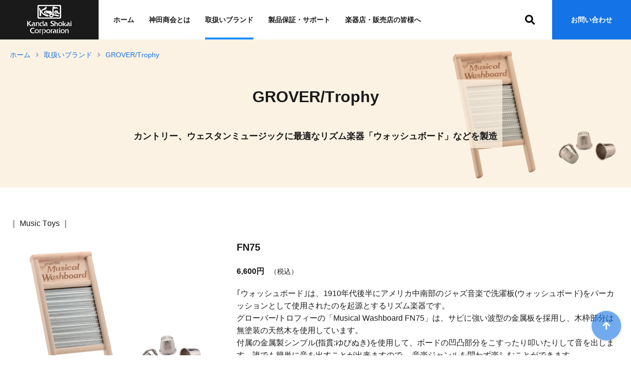

--- FILE ---
content_type: text/html
request_url: https://www.kandashokai.co.jp/flos/grover_trophy/music_toys/fn75.html
body_size: 19172
content:
<!DOCTYPE html>
<html lang="ja" dir="ltr">
<head>
<meta charset="utf-8" />
<title>FN75 | GROVER/Trophy | 取扱いブランド | 株式会社 神田商会 | Kanda Shokai Corporation</title>



<link rel="preconnect" href="https://fonts.gstatic.com" crossorigin="" />
<link rel="preconnect" href="//www.googletagmanager.com" crossorigin="" />

<link rel="stylesheet" href="/shared/css/s.min.css?20210713" />
<link rel="stylesheet" href="https://fonts.googleapis.com/css2?family=Roboto:wght@400;700&display=swap" media="print" onload="this.media='all';this.onload=null;" />
<link rel="stylesheet" href="https://fonts.googleapis.com/css2?family=Noto+Sans+JP:wght@700&display=swap" media="print" onload="this.media='all';this.onload=null;" />

<meta name="viewport" content="width=device-width, initial-scale=1.0" />
<meta http-equiv="X-UA-Compatible" content="IE=edge" />
<meta name="format-detection" content="telephone=no" />

<meta name="twitter:card" content="summary_large_image" />
<meta name="twitter:site" content="@_Kandashokai_" />
<meta name="twitter:creator" content="@_Kandashokai_" />

<link rel="shortcut icon" type="image/vnd.microsoft.icon" href="/shared/img/icon/favicon.ico" />
<link rel="icon" type="image/vnd.microsoft.icon" href="/shared/img/icon/favicon.ico" />
<link rel="icon" type="image/png" href="/shared/img/icon/icon-192x192.png" />
<link rel="apple-touch-icon" type="image/png" href="/shared/img/icon/apple-touch-icon-180x180.png" />

<meta name="description" content="カントリー、ウェスタンミュージックに最適なリズム楽器「ウォッシュボード」などを製造" />

<meta property="og:title" content="FN75" />
<meta property="og:url" content="https://www.kandashokai.co.jp/flos/grover_trophy/music_toys/fn75.html" />
<meta property="og:site_name" content="株式会社 神田商会" />
<meta property="og:description" content="｢ウォッシュボード｣は、1910年代後半にアメリカ中南部のジャズ音楽で洗濯板(ウォッシュボード)をパーカッションとして使用されたのを起源とするリズム楽器です。グローバー/トロフィーの「Musical Washboard FN75」は、サビに強い波型の金属板を採用し、木枠部分は無塗装の天然木を使用して" />
<meta property="og:image" content="https://www.kandashokai.co.jp/flos/grover_trophy/all_images/fn75.jpg" />
<meta property="og:image:secure_url" content="https://www.kandashokai.co.jp/flos/grover_trophy/all_images/fn75.jpg" />
<meta property="og:image:alt" content="FN75" />
<meta property="og:type" content="article" />


<style>
.page-group-brand .module-sub-visual {
  background-image: url(https://www.kandashokai.co.jp/upload_files/sv-grover_trophy.png);
  background-size: auto 100%;
}
</style>

<script async="" src="https://www.googletagmanager.com/gtag/js?id=UA-27273384-1"></script>
<script>
  window.dataLayer = window.dataLayer || [];
  function gtag(){dataLayer.push(arguments);}
  gtag('js', new Date());
  gtag('config', 'UA-27273384-1');
</script>
</head>
<body id="top" class="page-sub page-group-brand">

    <div class="block-sp-menu-btn module-sp-visible">
        <button id="name-main-nemu-open-btn" class="module-main-nemu-open-btn module-normalize" title="メニューを開く"><i class="fas fa-bars" aria-hidden="true"></i>メニュー</button>
    </div>

    <div class="block-header" id="site-header">
        <header>
            <div class="module-header-inner">
                <div class="block-site-banner">
                    <h1 class="module-logo">
                        <a href="/">
                            <img src="/shared/img/header-logo.svg" alt="株式会社 神田商会 - Kanda Shokai Corporation" />
                        </a>
                    </h1>
                </div>
                <div class="block-main-nav">
                    <nav>
                        <ul class="module-main-nav-list">
                            <li class="module-page-home"><a href="/">ホーム</a></li>
                        <li class="module-page-about"><a href="/company/">神田商会とは</a></li>
                        <li class="module-page-brand"><a href="/flos/">取扱いブランド</a></li>
                        <li class="module-page-support"><a href="/support/">製品保証・サポート</a></li>
                        <li class="module-page-cs"><a href="/cs/">楽器店・販売店の皆様へ</a></li>
                        </ul>
                    </nav>
                </div>
                <div id="name-header-search-area" class="block-header-search">
                    <div class="module-header-search-ui">
                        <button id="name-header-search-open-btn" class="module-header-search-open-btn module-normalize" title="検索フォームを開く"><i class="fas fa-search" aria-hidden="true"></i></button>
                        <button id="name-header-search-close-btn" class="module-header-search-close-btn module-normalize state-hidden" title="検索フォームを閉じる"><i class="fas fa-times" aria-hidden="true"></i></button>
                    </div>
                    <form class="module-search" method="get" action="/search/" role="search" aria-label="サイト内検索">
                        <fieldset>
                            <legend class="module-hidden">サイト内検索</legend>
                            <input class="module-search-box module-normalize" type="search" name="q" id="q" value="" placeholder="サイト内検索" required="required" title="検索キーワードを入力" />
                        </fieldset>
                    </form>
                </div>
                <div class="block-contact-btn">
                  <a href="/contact/">お問い合わせ</a>
                </div>
            </div>
        </header>
    </div>

    <div class="block-main-contents">
        <main>
            <div class="module-main-contents-inner">

                <div class="module-sub-visual">
                    <div class="module-inner">
                        <div class="module-topicpath">

                            <ul class="module-normalize">
                                <li><a href="/">ホーム</a><i class="fas fa-angle-right" aria-hidden="true"></i></li>
                                <li><a href="/flos/">取扱いブランド</a><i class="fas fa-angle-right" aria-hidden="true"></i></li>
                                <li><a href="https://www.kandashokai.co.jp/flos/grover_trophy/">GROVER/Trophy</a></li>

                            </ul>

                        
                        

                        
                        
                        
                        </div>
                    
                        <div class="module-sub-visual-content">
                            <div class="module-page-title">
                                <hgroup>
                                    <h2 class="module-page-title-main module-normalize">GROVER/Trophy</h2>
                                    <h3 class="module-page-title-sub module-normalize">
                                        カントリー、ウェスタンミュージックに最適なリズム楽器「ウォッシュボード」などを製造
                                    </h3>
                                </hgroup>
                            </div>
                        </div>
                    </div>
                </div>

                <div class="block-section module-product-individual">
                    <div class="module-inner">

                        <div class="module-product-individual-category">

｜
                                          
                        


<a href="https://www.kandashokai.co.jp/flos/grover_trophy/music_toys/">Music Toys</a>


｜
                            

                        
       
                                                    
                       
                        
                        </div>

                        <div class="module-product-individual-section">
                            <div class="module-product-individual-section-img">
                                <img src="https://www.kandashokai.co.jp/flos/grover_trophy/all_images/fn75.jpg" alt="写真：FN75" />
                            </div>
                            <div class="module-product-individual-section-txt">
                                <div class="module-product-individual-name">
                                    <h3 class="module-normalize">
                                        FN75
                                    </h3>
                                </div>
                                <div class="module-product-individual-price">
                                    <p class="module-product-list-item-txt-price module-normalize">
                                        
                                        6,600円
                                        <span class="modupe-module-product-list-item-txt-tax">（税込）</span>
                                        
                                    </p>
                                </div>
                                <div class="module-product-individual-description" id="name-ac-area">
                                    <p>
                                        ｢ウォッシュボード｣は、1910年代後半にアメリカ中南部のジャズ音楽で洗濯板(ウォッシュボード)をパーカッションとして使用されたのを起源とするリズム楽器です。<br />グローバー/トロフィーの「Musical Washboard FN75」は、サビに強い波型の金属板を採用し、木枠部分は無塗装の天然木を使用しています。<br />付属の金属製シンブル(指貫:ゆびぬき)を使用して、ボードの凹凸部分をこすったり叩いたりして音を出します。誰でも簡単に音を出すことが出来ますので、 音楽ジャンルを問わず楽しむことができます。<br />カントリー、ウェスタン･ミュージックにも最適です。
                                    </p>
                                    <div class="module-product-individual-description-open-btn" id="name-ac-btn">
                                        <button class="module-normalize"><span>すべて表示</span><i class="fas fa-angle-down" aria-hidden="true"></i></button>
                                    </div>
                                </div>
                                
                                
                            </div>
                        </div>
                    </div>
                </div>

                <div class="block-section">
                    <div class="module-inner">

                        <div class="module-section-body">
                            <div class="module-section-body-article">
                                
                                <h3 class="l-header" aria-label="製品スペック"><span lang="en">Specification</span></h3>
                                <ul class="module-product-spec">
                                  <li>パッケージ内容,ウォッシュボード本体、シンブル(指貫)3個</li>
<li>サイズ,<本体> 219(W) x 460(H) x 40(D)mm，<シンブル> 20(W) x 17(H) mm/φ17</li>
<li>重量,約539g (本体)，約2g (シンブル1個)</li>
                                </ul>
                                
                                
                                
                                
                                
                                
                                
                                


                            </div>
                        </div>
                    </div>
                </div>

                <div class="block-section">
                    <div class="module-inner">
                        <div class="module-category-list">
                            <ul class="module-normalize">
                            
                            
                            
                            
                            
                            
                            
                            
                            
                            
                            
                            
                            
                            
                            
                            
                            
                            
                            
                            
                            
                            
                            
                                <li><a href="https://www.kandashokai.co.jp/flos/grover_trophy/music_toys/">Music Toys</a></li>
                                
                            
                            
                            
                            
                            
                            
                            
                            
                            
                            
                            
                            
                            
                            
                            
                            
                            
                            
                            
                            
                            
                            
                            
                            
                            
                            
                            
                            
                            
                            
                            
                            
                            
                            
                            
                            
                            
                            
                            </ul>
                        </div>

                        <div class="module-ex-link-btn">
                            <ul class="module-normalize">
                                <li><a href="https://www.gakkicenter.com/" target="_blank" rel="noopener">御茶ノ水楽器センターで見る<i class="fas fa-external-link-alt" aria-hidden="true"></i></a></li>
                            </ul>
                        </div>
                    </div>
                </div>


                

            </div>
        </main>
    </div>

    <div class="block-footer">
        <footer>
            <div class="module-inner">
                <div class="block-company-info">
                    <div class="module-footer-logo">
                        <img src="/shared/img/footer-logo.svg" alt="株式会社 神田商会 - Kanda Shokai Corporation" />
                    </div>
                    <div class="module-info-txt">
                        <div class="module-company-address">
                            株式会社神田商会<br />
                            〒101-0045　東京都千代田区神田鍛冶町3-7-4
                        </div>
                        <div class="module-copyright">
                            © <span class="module-uppercase">Kanda Shokai Corporation</span>. All Rights Reserved.
                        </div>
                    </div>
                </div>
                <div class="block-footer-nav">
                    <div class="module-footer-nav-inner">
                        <ul class="module-footer-nav-list">
                            <li><a href="/">ホーム<i class="fas fa-angle-right" aria-hidden="true"></i></a></li>
                            <li><a href="/info/">お知らせ<i class="fas fa-angle-right" aria-hidden="true"></i></a></li>
                            <li><a href="/flos/">ブランド<i class="fas fa-angle-right" aria-hidden="true"></i></a></li>
                            <li><a href="/support/">製品保証・サポート<i class="fas fa-angle-right" aria-hidden="true"></i></a></li>
                            <li><a href="/company/">神田商会とは<i class="fas fa-angle-right" aria-hidden="true"></i></a></li>
                        </ul>
                    </div>
                    <div class="module-footer-nav-inner">
                        <ul class="module-footer-nav-list">
                            <li><a href="#" onclick="location.href='/company/index.html#company'">会社概要<i class="fas fa-angle-right" aria-hidden="true"></i></a></li>
                            <li><a href="/company/access/">アクセスマップ<i class="fas fa-angle-right" aria-hidden="true"></i></a></li>
                        </ul>
                    </div>
                    <div class="module-footer-nav-inner">
                        <ul class="module-footer-nav-list">
                            <li><a href="/sitemap/">サイトマップ<i class="fas fa-angle-right" aria-hidden="true"></i></a></li>
                            <li><a href="/terms/">本サイトのご利用にあたって<i class="fas fa-angle-right" aria-hidden="true"></i></a></li>
                            <li><a href="/privacy/">個人情報保護方針<i class="fas fa-angle-right" aria-hidden="true"></i></a></li>
                            <li><a href="/contact/">お問い合わせ<i class="fas fa-angle-right" aria-hidden="true"></i></a></li>
                        </ul>
                        <ul class="module-footer-nav-sns-list">
                            <li><a href="https://x.com/_Kandashokai_" title="神田商会 公式 Twitter" target="_blank"><i class="fa-brands fa-square-x-twitter" aria-hidden="true"></i><span class="module-hidden">X</span></a></li>
                            <li><a href="https://www.instagram.com/_kandashokai_/" title="神田商会 公式 Instagram" target="_blank"><i class="fab fa-instagram" aria-hidden="true"></i><span class="module-hidden">Instagram</span></a></li>
                            <li><a href="https://www.youtube.com/channel/UCt9FFzv4lsp0vCt86JlgjKg" title="神田商会 公式 YouTube チャンネル" target="_blank"><i class="fab fa-youtube-square" aria-hidden="true"></i><span class="module-hidden">YouTube</span></a></li>
                        </ul>
                    </div>
                    <div class="block-sp-menu-btn module-sp-visible">
                        <button id="name-main-nemu-close-btn" class="module-main-nemu-close-btn module-normalize state-hidden" title="メニューを閉じる"><i class="fas fa-times" aria-hidden="true"></i>閉じる</button>
                    </div>
                </div>
            </div>
        </footer>
    </div>

    <div class="block-to-top-btn">
        <a href="#top"><i class="fas fa-arrow-up" aria-hidden="true"></i><span class="module-hidden">ページ上部に移動</span></a>
    </div>

    <script src="/shared/js/share.min.js?202103181505" defer=""></script>
    <script src="/shared/fontawesome/js/all.min.js" defer=""></script>

</body>
</html>

--- FILE ---
content_type: application/javascript
request_url: https://www.kandashokai.co.jp/shared/js/share.min.js?202103181505
body_size: 5590
content:
"use strict";var ac=window.matchMedia("(max-width: 480px)"),acBtn=document.getElementById("name-ac-btn"),acArea=document.getElementById("name-ac-area");function handleAcMediaQuery(e){e.matches&&(acArea.classList.add("is-ac-close"),acBtn.addEventListener("click",(function(){acBtn.classList.toggle("state-open"),acArea.classList.toggle("is-ac-close")}),{passive:!0}))}function _createForOfIteratorHelper(e,t){var r;if("undefined"==typeof Symbol||null==e[Symbol.iterator]){if(Array.isArray(e)||(r=_unsupportedIterableToArray(e))||t&&e&&"number"==typeof e.length){r&&(e=r);var n=0,a=function(){};return{s:a,n:function(){return n>=e.length?{done:!0}:{done:!1,value:e[n++]}},e:function(e){throw e},f:a}}throw new TypeError("Invalid attempt to iterate non-iterable instance.\nIn order to be iterable, non-array objects must have a [Symbol.iterator]() method.")}var o,i=!0,s=!1;return{s:function(){r=e[Symbol.iterator]()},n:function(){var e=r.next();return i=e.done,e},e:function(e){s=!0,o=e},f:function(){try{i||null==r.return||r.return()}finally{if(s)throw o}}}}function _unsupportedIterableToArray(e,t){if(e){if("string"==typeof e)return _arrayLikeToArray(e,t);var r=Object.prototype.toString.call(e).slice(8,-1);return"Object"===r&&e.constructor&&(r=e.constructor.name),"Map"===r||"Set"===r?Array.from(e):"Arguments"===r||/^(?:Ui|I)nt(?:8|16|32)(?:Clamped)?Array$/.test(r)?_arrayLikeToArray(e,t):void 0}}function _arrayLikeToArray(e,t){(null==t||t>e.length)&&(t=e.length);for(var r=0,n=new Array(t);r<t;r++)n[r]=e[r];return n}acBtn&&acArea&&(handleAcMediaQuery(ac),ac.addEventListener("change",handleAcMediaQuery,!1));var _step,a=[].slice.call(document.getElementsByTagName("a")),_iterator=_createForOfIteratorHelper(a);try{for(_iterator.s();!(_step=_iterator.n()).done;){var elm=_step.value;if("_blank"===elm.target){var rels=elm.rel.split(" ");~rels.indexOf("noopener")||(rels.push("noopener"),elm.setAttribute("rel",rels.join(" ").trim()))}}}catch(e){_iterator.e(e)}finally{_iterator.f()}function _createForOfIteratorHelper(e,t){var r;if("undefined"==typeof Symbol||null==e[Symbol.iterator]){if(Array.isArray(e)||(r=_unsupportedIterableToArray(e))||t&&e&&"number"==typeof e.length){r&&(e=r);var n=0,a=function(){};return{s:a,n:function(){return n>=e.length?{done:!0}:{done:!1,value:e[n++]}},e:function(e){throw e},f:a}}throw new TypeError("Invalid attempt to iterate non-iterable instance.\nIn order to be iterable, non-array objects must have a [Symbol.iterator]() method.")}var o,i=!0,s=!1;return{s:function(){r=e[Symbol.iterator]()},n:function(){var e=r.next();return i=e.done,e},e:function(e){s=!0,o=e},f:function(){try{i||null==r.return||r.return()}finally{if(s)throw o}}}}function _unsupportedIterableToArray(e,t){if(e){if("string"==typeof e)return _arrayLikeToArray(e,t);var r=Object.prototype.toString.call(e).slice(8,-1);return"Object"===r&&e.constructor&&(r=e.constructor.name),"Map"===r||"Set"===r?Array.from(e):"Arguments"===r||/^(?:Ui|I)nt(?:8|16|32)(?:Clamped)?Array$/.test(r)?_arrayLikeToArray(e,t):void 0}}function _arrayLikeToArray(e,t){(null==t||t>e.length)&&(t=e.length);for(var r=0,n=new Array(t);r<t;r++)n[r]=e[r];return n}!function(){var e=[].slice.call(document.querySelectorAll('a[href^="#"]')),t=window.navigator.userAgent.toLowerCase();if(1==(t.indexOf("msie")>-1||t.indexOf("trident")>-1||t.indexOf("edge")>-1)){var r,n=_createForOfIteratorHelper(e);try{for(n.s();!(r=n.n()).done;){r.value.addEventListener("click",(function(e){var t=e.target;e.preventDefault();var r=t.hash;document.querySelector(r).scrollIntoView({behavior:"smooth"})}))}}catch(e){n.e(e)}finally{n.f()}}else{var a,o=_createForOfIteratorHelper(e);try{for(o.s();!(a=o.n()).done;){a.value.addEventListener("click",(function(e){var t=e.target;e.preventDefault();var r=t.hash,n=document.querySelector(r).getBoundingClientRect().top+window.pageYOffset-90;window.scrollTo({top:n,behavior:"smooth"})}))}}catch(e){o.e(e)}finally{o.f()}}}();var mql=window.matchMedia("(min-width: 981px)"),header=document.getElementById("site-header"),height=200;function handleMediaQuery(e){e.matches&&document.addEventListener("scroll",(function(){height<window.scrollY?header.classList.add("is-sticky"):header.classList.remove("is-sticky")}),{passive:!0})}header&&(handleMediaQuery(mql),mql.addEventListener("change",handleMediaQuery,!1));var searchForm=document.getElementById("name-header-search-area"),searchOpen=document.getElementById("name-header-search-open-btn"),searchClose=document.getElementById("name-header-search-close-btn"),input=document.getElementById("q");searchOpen&&searchOpen.addEventListener("click",(function(){searchOpen.classList.add("state-hidden"),searchForm.classList.add("state-active"),searchClose.classList.remove("state-hidden"),input.focus()})),searchClose&&searchClose.addEventListener("click",(function(){searchOpen.classList.remove("state-hidden"),searchForm.classList.remove("state-active"),searchClose.classList.add("state-hidden")}));var body=document.body,menuOpen=document.getElementById("name-main-nemu-open-btn"),menuClose=document.getElementById("name-main-nemu-close-btn");menuOpen&&menuOpen.addEventListener("click",(function(){body.classList.add("menu-is-active"),menuOpen.classList.add("state-hidden"),menuClose.classList.remove("state-hidden"),mainMenu.classList.add("state-active"),input.focus()})),menuClose&&menuClose.addEventListener("click",(function(){body.classList.remove("menu-is-active"),menuOpen.classList.remove("state-hidden"),menuClose.classList.add("state-hidden"),mainMenu.classList.remove("state-active")}));
//# sourceMappingURL=maps/share.min.js.map


--- FILE ---
content_type: image/svg+xml
request_url: https://www.kandashokai.co.jp/shared/img/footer-logo.svg
body_size: 9226
content:
<svg xmlns="http://www.w3.org/2000/svg" viewBox="0 0 748 58" width="748" height="58"><path d="M114.86 11.17v32.76a5.32 5.32 0 00-.71 2.21l8.91-.07a2.63 2.63 0 00-.58-2.14V28.51s13.32 14.89 14 15.64a4.66 4.66 0 003.31 1.92h8.84c-7-5.55-17.55-17.88-18.63-18.59a1.63 1.63 0 01-.14-2.2c.87-.87 11.39-13.68 12.18-14.6s.46-2-.39-2h-8.4c-1 0-.22 1.28.42 1.71 0 0-7.94 11.15-11.36 14.45V8.68h-6.88c-.74 0-1.78.28-1 1.5a4.86 4.86 0 01.43.99z"/><path d="M165.5 34c-.06 2-.53 5.52.15 7.91a6.28 6.28 0 004.2 3.85 5.35 5.35 0 004.41-.65 4.29 4.29 0 001.07-3.34c-1.92.1-3.49-.5-3.63-1.64s-.54-13.47-.71-15c-.29-2.42-1.57-6.05-4.84-6.84-3-.71-8.05-.42-9.62.29a6.57 6.57 0 00-3.63 4.77 49.13 49.13 0 019.61-.14c.93 0 2.14 1.71 1.85 3.42 0 0-.21 1.14-.92 1.35-.57.43-8.62 1.14-11.68 2.63-6.84 2.64-6 12.69 1.21 14.61 2.7.92 5.84 1.07 7.12.64a4.5 4.5 0 002.85-3.92 23.83 23.83 0 01-3.13.35 5.43 5.43 0 01-3.21-.85c-3-1.92-4.22-7.24 6.91-9.33 1.12-.22 2.12-.22 1.99 1.89zM256.88 34c-.06 2-.53 5.52.15 7.91a6.28 6.28 0 004.2 3.85 5.38 5.38 0 004.42-.65 4.31 4.31 0 001.06-3.34c-1.92.1-3.49-.5-3.63-1.64s-.54-13.47-.71-15c-.29-2.42-1.57-6.05-4.84-6.84-3-.71-8-.42-9.62.29a6.57 6.57 0 00-3.63 4.77 49.13 49.13 0 019.61-.14c.93 0 2.14 1.71 1.85 3.42 0 0-.21 1.14-.92 1.35-.57.43-8.62 1.14-11.68 2.63-6.84 2.64-6 12.69 1.21 14.61 2.71.92 5.84 1.07 7.12.64a4.5 4.5 0 002.85-3.92 23.83 23.83 0 01-3.13.35 5.43 5.43 0 01-3.21-.85c-3-1.92-4.21-7.24 6.91-9.33 1.14-.22 2.07-.22 1.99 1.89zM421.89 34c-.06 2-.52 5.52.15 7.91a6.28 6.28 0 004.19 3.85 5.36 5.36 0 004.42-.65 4.29 4.29 0 001.07-3.34c-1.92.1-3.49-.5-3.63-1.64s-.54-13.47-.71-15c-.29-2.42-1.57-6.05-4.84-6.84-3-.71-8.05-.42-9.62.29a6.57 6.57 0 00-3.63 4.77 49.13 49.13 0 019.61-.14c.93 0 2.14 1.71 1.85 3.42 0 0-.21 1.14-.92 1.35-.58.43-8.62 1.14-11.68 2.63-6.84 2.64-6 12.69 1.2 14.61 2.72.92 5.85 1.07 7.13.64a4.5 4.5 0 002.85-3.92 23.83 23.83 0 01-3.13.35 5.43 5.43 0 01-3.21-.85c-3-1.92-4.21-7.24 6.91-9.33 1.14-.22 2.07-.22 1.99 1.89zM648.63 34c-.07 2-.53 5.52.15 7.91a6.23 6.23 0 004.2 3.85 5.36 5.36 0 004.41-.65 4.33 4.33 0 001.07-3.34c-1.92.1-3.49-.5-3.63-1.64s-.54-13.47-.72-15c-.28-2.42-1.56-6.05-4.83-6.84-3-.71-8.06-.42-9.63.29a6.6 6.6 0 00-3.63 4.77 49.24 49.24 0 019.62-.14c.92 0 2.14 1.71 1.85 3.42 0 0-.21 1.14-.93 1.35-.56.43-8.61 1.14-11.68 2.63-6.83 2.64-6 12.69 1.22 14.61 2.7.92 5.83 1.07 7.11.64a4.48 4.48 0 002.85-3.92 23.66 23.66 0 01-3.13.35 5.41 5.41 0 01-3.2-.85c-3-1.92-4.22-7.24 6.91-9.33 1.11-.22 1.99-.22 1.99 1.89z"/><path d="M230.39 46.06h6c.43 0 1.07-.23.11-1.24-.71-.75-.91-.62-1-1.64s0 .51 0 .51V6.94c0-.57-.75-.45-1.18-.45l-5.45.11c-.42 0 .54.61 1.18 1.69.53.91.21 14 .21 14-2.13-5.07-17.3-8.68-22.43 4.29-1.39 3.27-3 17.36 9.29 20 2.24.45 8.21.83 10.36-3.16.43-.78.19-.84-1.06-.78-25.75 1.12-9.51-35.18 3.95-14.21zM179.11 20.33v25.74h5.77s-.06-16.49 0-19.91c.07-4.62 11.32-5.83 12.82.36v19.55h6V26c0-6.63-7.19-11.65-19-6.38-.53-1.07-.92-2-.92-2h-5.27c-1.75-.08.74.71.6 2.71zM316.96 11.37v34.7h5.77V29.69c.43-5.63 10.4-5.7 12.4-.15v16.53h6V28.69c0-6.23-7.55-12.53-18.09-6.83l-.14-13.25-6.52.05c-1.75-.07.05 1.23.58 2.71zM722.69 20.33v25.74h5.77s-.05-16.49 0-19.91c.07-4.62 11.32-5.83 12.82.36v19.55h6V26c0-6.63-7.19-11.65-19-6.38-.53-1.07-.93-2-.93-2h-5.27c-1.74-.08.75.71.61 2.71zM344.23 31.56c0-8.12 6.93-14.7 15.48-14.7s15.48 6.58 15.48 14.7-6.93 14.71-15.48 14.71-15.48-6.59-15.48-14.71m15.48 10.06c5.13 0 9.29-4.5 9.29-10.06s-4.16-10.06-9.29-10.06-9.29 4.5-9.29 10.06 4.21 10.06 9.29 10.06zM496.63 31.56c0-8.12 6.93-14.7 15.48-14.7s15.52 6.58 15.52 14.7-6.93 14.71-15.48 14.71-15.52-6.59-15.52-14.71m15.48 10.06c5.14 0 9.29-4.5 9.29-10.06s-4.15-10.06-9.29-10.06-9.28 4.5-9.28 10.06 4.19 10.06 9.32 10.06zM581.83 31.56c0-8.12 6.93-14.7 15.48-14.7s15.48 6.58 15.48 14.7-6.93 14.71-15.48 14.71-15.48-6.59-15.48-14.71m15.48 10.06c5.13 0 9.29-4.5 9.29-10.06s-4.16-10.06-9.29-10.06-9.28 4.5-9.28 10.06 4.16 10.06 9.28 10.06zM688.41 31.56c0-8.12 6.93-14.7 15.48-14.7s15.47 6.58 15.47 14.7-6.93 14.71-15.47 14.71-15.48-6.59-15.48-14.71m15.48 10.06c5.13 0 9.28-4.5 9.28-10.06s-4.15-10.06-9.28-10.06-9.26 4.5-9.26 10.06 4.13 10.06 9.26 10.06zM287.51 39.34l.57 5c6.41 4.13 17.67 2.7 22.51-.86s5.7-12-1.71-16.24-10.4-5.13-12-6.84-2.75-5.67 1.29-7.11c3.56-1.29 9.25-.44 11.25 1.27.28.43.75.64 1.14-.14.28-.57 0-5.41 0-5.41a21.12 21.12 0 00-18.23.85c-8 4.48-5.26 14 1.28 17.09 6.69 3.14 9.4 5.14 11.39 6.14s4 6.82-2 8c-4.42.86-7.84.28-14-2.28-1.78-.81-1.77-.18-1.49.53zM383.81 8.75V31c0 .85.5.63 1.14 0s8.22-8.17 8.11-8.27c-.56-.57-1.49-1.35-.07-1.64h6.95s1.6-.28.11 1.5c-.65.76-8.55 9.72-8.55 9.72L402.18 45a2.17 2.17 0 011.28 1.06h-8.33s-9.93-11.86-10.25-12.39-.86-.32-1 .21V45c1.18.21.86 1.17.86 1.17h-7.48s0-1.07.75-1.39V9.85c-.65-.75-1-1.17-.32-1.17 1.1 0 6.12.07 6.12.07zM437.94 14.09a3.13 3.13 0 003-3.24 3.025 3.025 0 10-6.05 0 3.14 3.14 0 003.05 3.24zM435.09 44.59c-.71.46-1.07 1.61-.11 1.61h6.95c.74 0 .53-.92-.75-1.72V17.82h-6.09c-.86 0-.57.65 0 1.26 0 0 .12 25.43 0 25.51zM681.14 14.09a3.13 3.13 0 003-3.24 3 3 0 10-6 0 3.14 3.14 0 003 3.24zM678.29 44.59c-.72.46-1.08 1.61-.12 1.61h7c.75 0 .53-.92-.75-1.72V17.82h-6.08c-.86 0-.58.65 0 1.26-.05 0 .06 25.43-.05 25.51zM472.69 8.7c-12.59 5.83-17 28 1.72 36.32 4.13 1.85 19.51 5.13 22.36-3.85.27-.86-.15-1.7-2-1.14-35 9.4-31.33-37.46-1.42-25.78 0 0 .71.14.71-.71 0-2.71.33-3.29.15-4.7-.29-2.14-11.97-4.56-21.52-.14zM532.23 45c-.78.23-1.06 1-.63 1h6.83c.65 0 .29-.82-.5-1.11 0 0-.06-15.64-.06-17.81s2.77-6.88 8.9-4.93v-4.51c-3.28-.59-7 0-8.76 1.95l.07-1.35s-.21-.52-.5-.6h-6s.13.82.63.82zM616.52 45c-.79.23-1.08 1-.65 1h6.84c.64 0 .29-.82-.49-1.11 0 0-.08-15.64-.08-17.81s2.78-6.88 8.9-4.93v-4.51c-3.27-.59-7 0-8.76 1.95l.07-1.35s-.21-.52-.5-.6h-6s.15.82.65.82zM551.22 55.22l5.34.86v-30c-.11-1.07 1.71-3.42 1.71-3.42 13.24-9.61 24 18.48 2.67 18.37-.86 0-1.79.19-1 1.07 3.31 3.53 12 3.1 16.56-3s3.52-16.45-4.38-20.4c-6-3-13.89-1-15.39 1.7l.11-2.56s-6.09-.22-6.51-.1-.11.53.85.85zM661.44 24.84s-.07 11.83-.07 14.6 2.56 6.42 5.77 6.63 4.91 0 4.76-.07a37.7 37.7 0 01.65-3.92c-1.5.08-5.41.08-5.41-3.84 0 0-.08-13.54-.08-14.1 0-1.15.21-1.43.93-1.43h6l.29-3.28-8.26-.07v-6.91c0-.64-1.08-1.28-1.43.21-.4 1.67-.77 4.85-2.13 6.49-.72.85-4 1.84-4.42 2.06s-.21.86.57 1.07 2.76-.42 2.83 2.56zM44.18 40.75a9.41 9.41 0 00-1.27-.81c-.38-.09-1.61-.42-2-.48-2.38-.36-4.32-.45-6.37-.94-4.61-1.09-15.44-6.32-15.95-10.76-.25-2.08 1.4-4.33 2.55-5.1a9.83 9.83 0 012.68-1.18 20.45 20.45 0 012.41-.85c.73-.13 2.12-.58 2.84-.8 4-1.25 7-2.19 7.93-6.51.41-2 .21-6.24-1.42-6.8-.37-.13-.79.16-1.13 0a5.74 5.74 0 00-1 .8c-.64.95-.62 1.77-1.32 2.6 0 0-2 1.49-3.54 2.74-4.65 3.61-7.79 3.67-10.9 6.6a11.09 11.09 0 00-3.21 5.67l-.47-.85c-.5-1.27-.64-2.32-1.09-3.58-1.07-2.94-3.39-8-4.38-8.41a1.93 1.93 0 00-1.9.38c-1.22 4.58 2.2 9.4 2.27 16.14 0 2.91.21 6.15 0 9.06-.14 1.76-.64 5-.06 6.52.7 1.88 3.37 2.17 4.08 1.84s.81-.22 1.31-1c1-1.45.85-12.09.85-15.25 0 0 3.88 6.24 7.17 8.64.74.53 2.16 1.79 2.93 2.32.45.31 1.6 1.12 2.07 1.42a35.69 35.69 0 006 3c.42.12 2 .7 2.4.85.84.29 1.34.55 2.22.8 1.53.42 4.8.51 3.55.38a3.63 3.63 0 001.54-.14 2.54 2.54 0 001.38-1.14 5.41 5.41 0 00.8-1.46c.48-1.92.04-3.13-.97-3.7zM89.26 32.2c-.59-.19-1.43.1-2 0-1.1-.2-4.37-1.84-4.63-2.79a4.31 4.31 0 01.1-1.75c.46-2.08.38-3.15-1.56-4.71a1.1 1.1 0 00-1-.19c-.57.2-.69.76-1.08.8s-1.84-.66-2.65-.8a7.79 7.79 0 00-2.35-.05 6.54 6.54 0 00-4.77 3.07A9.31 9.31 0 0068.11 28c-1.26 5.69 3.37 9.16 8.4 7.5 1.15-.39 1.91-2.16 3.5-1.51a6 6 0 011.56 1c1.38.87 4.52 2.17 7.31 1.51.47-.11 1.6-.35 1.89-.85a3.34 3.34 0 00-.28-2.55c-.36-.22-.74-.75-1.23-.9zm-14.54 0c-.6-.11-1.41 0-1.89-2a2.54 2.54 0 011.89-2.83c2 0 2.35 1.68 2.35 2.67s-.79 2.53-2.35 2.21z"/><path d="M90.41 0H5.57A5.57 5.57 0 000 5.58V50.5a5.57 5.57 0 005.57 5.58h84.84a5.57 5.57 0 005.57-5.58V5.58A5.57 5.57 0 0090.41 0zm.85 48a3.35 3.35 0 01-3.34 3.31H8.02A3.34 3.34 0 014.72 48V8A3.34 3.34 0 017.9 4.72h80.17A3.33 3.33 0 0191.26 8z"/><path d="M83.41 41.07a47.39 47.39 0 00-5.43-1.55c-7.35-1.48-11.62-.2-11.62-.2s-2.11-17.41-.13-24.72c.26-1 2.6 2 5.29 1.41.67-.16 2.69-1.6 3.67-1.75a10.21 10.21 0 014.54.56c.41.15 1.24.78 1.64.95a1.7 1.7 0 002.14-.66 1.76 1.76 0 00-.53-1.75c-.38-.42-2.89-3.57-6-4.34-2.35-.57-3.69.98-6.35-.33-2-1-4-3.3-5.62-3.2A4.88 4.88 0 0062.12 7a10 10 0 00-1.09 4.29 107.73 107.73 0 00-.52 18.18c.15 2 .48 4.63.48 7-.69-.25-1.9-.63-2.6-.86.35-1.12 1.32-3 1-3.62s-2.33-3.5-2.08-3.17c-.55-.72-.82-1.24-1.37-2a16.39 16.39 0 00-2.93-3.4c-1-.66-2.07.45-3.2 2.27-1.22-.87-3-3.36-5.33-2-.27.31-1.85 2.31-2.28 2.8-.73-1.56-1.66-4.63-3.92-4.3a3.44 3.44 0 00-1.61 1c-.75.88-1.49.4-2 .42a11.18 11.18 0 00-1.71-.09c-4.29.4-7.43 3.88-5.8 8.26l.47.76a6.14 6.14 0 001.6 1.65c1.53 1.09 4.55 1.4 6.9.75.39-.11 1.23-2 1.61-1.94 1.26.31 2.32 2.26 4 1.38 0 0 1.13-2 1.75-1.7.79.65 2.16 3.21 3.54 3.77a4 4 0 003.81-.45c.49-.31 1-1 1.41-1.14 2.75-.87-.48 1.83-1.27 2.3a10.6 10.6 0 00-2.51 2.8 7.22 7.22 0 003 9.77c4.13 1.83 9.2 0 11.61-2.36a11 11 0 002.89-4.77c1.64 1.22 4.92 1.25 7.88 1.84 2.39.47 9.6 3.46 11.84 2.66a2.9 2.9 0 001.7-2 3.4 3.4 0 00-.56-2.55c-.36-.48-1.83-.89-3.42-1.48zm-48-9.6c-.19.19-2.19 1.72-3.6 0a2.53 2.53 0 01-.47-2.19 3.23 3.23 0 012-2c.2 0 2.51.31 2.67 1.41.18 1.31.14 2-.64 2.78zm21.75 14.89c-3.45.78-4.23-.94-4.7-2.66s2.17-3.92 4.07-4.08 4.08.94 4.55 2-1.61 4.22-3.92 4.74z"/></svg>